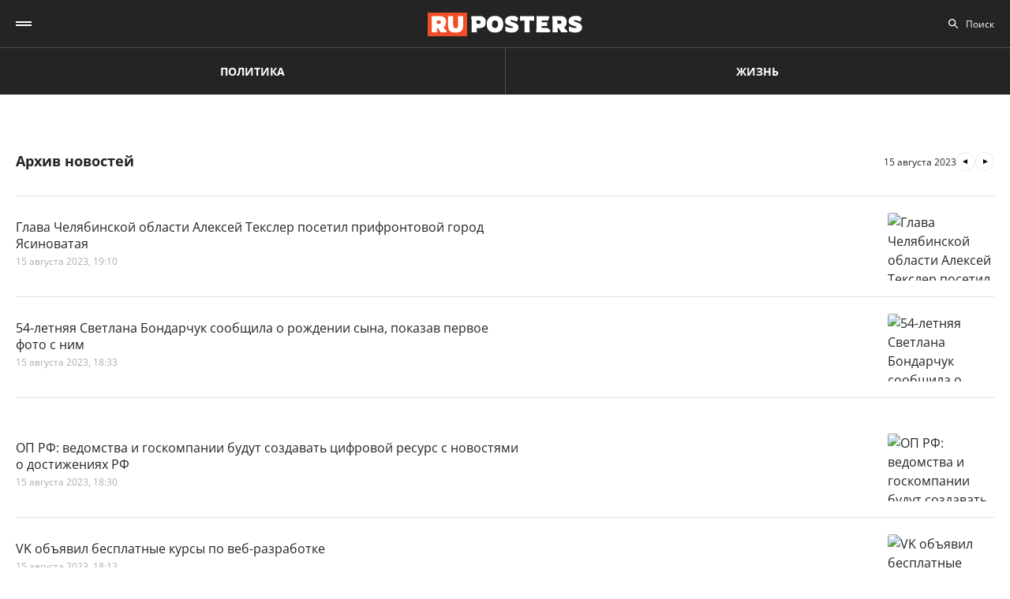

--- FILE ---
content_type: text/html; charset=UTF-8
request_url: https://ruposters.ru/news/15-08-2023
body_size: 15368
content:










<!DOCTYPE html>
<html lang="ru-RU">
<head>
<meta name="yandex-verification" content="57a3659728eb1edb" />
  <title>Архив важных событий дня за 15.08.2023: ruposters.ru</title>

    <link rel="manifest" href="/manifest.json">

  <link rel="apple-touch-icon" sizes="180x180" href="/images/favicon/apple-touch-icon.png">
  <link rel="icon" type="image/png" sizes="32x32" href="/images/favicon/favicon-32x32.png">
  <link rel="icon" type="image/png" sizes="16x16" href="/images/favicon/favicon-16x16.png">
  <link rel="manifest" href="/images/favicon/site.webmanifest">
  <link rel="mask-icon" href="/images/favicon/safari-pinned-tab.svg" color="#5bbad5">
  <link rel="shortcut icon" href="/images/favicon/favicon.ico">
  <meta name="msapplication-TileColor" content="#00aba9">
  <meta name="msapplication-config" content="/images/favicon/browserconfig.xml">
  <meta name="theme-color" content="#ffffff">

  <meta charset="UTF-8">
  <meta http-equiv="X-UA-Compatible" content="IE=edge">
  <meta name="viewport" content="width=device-width, initial-scale=1, maximum-scale=1">
  <meta name="robots" content="all" />
  <meta name="robots" content="max-image-preview:large" />
  <meta content="Ruposters.ru" property="og:site_name" />
  <link href="https://ruposters.ru/news/15-08-2023" rel="canonical">

      <meta property="og:title" content="Архив важных событий дня за 15.08.2023: ruposters.ru" />
    <meta property="og:url" content="https://ruposters.ru/news/15-08-2023" />
    <meta property="og:image" content="https://ruposters.ru/og-logo.jpg" />
          <meta property="og:description" content="Архив главных новостей за 15 августа 2023" />
      <meta property="description" content="Архив главных новостей за 15 августа 2023" />
      <meta name="description" content="Архив главных новостей за 15 августа 2023" />
      <meta name="twitter:description" content="Архив главных новостей за 15 августа 2023">
        <meta name="twitter:card" content="summary" />
    <meta name="twitter:title" content="Архив важных событий дня за 15.08.2023: ruposters.ru">
    <meta name="twitter:image" content="https://ruposters.ru/images/og-logo.png">
  
  <script src="/js/jquery-1.12.4.min.js"></script>
  <script src="/js/scroll-follow.js" defer></script>

  <!-- Yandex.RTB -->
  <script>
    window.widget_ads = window.widget_ads || []
    window.yaContextCb = window.yaContextCb || []
  </script>
  <!--script src="https://yandex.ru/ads/system/context.js" async></script-->
  
  <link href="/css/jquery-ui.min.css?ver1.0.8" rel="stylesheet">
<link href="/css/fonts.css?ver1.0.0" rel="stylesheet">
<link href="/css/jquery.custom-scrollbar.css?ver1.0.0" rel="stylesheet">
<link href="/css/redesign.css?ver1.3.3" rel="stylesheet">
<link href="/css/font-awesome.min.css?ver1.0.9" rel="stylesheet">
<link href="/css/slick.css?ver1.0.8" rel="stylesheet">
</head>
<body class=" archive">
  
  <div class="wrapper">
    <header class="header">
      <nav class="main-menu" role="navigation">
        
        <div class="container">
          <div class="header-wrap">
            <div class="burger">
              <a href="#" class="icon"></a>
            </div>
            <div class="logo">
              <a href="https://ruposters.ru/"></a>
            </div>
            <div class="header__types">
              <ul>
                <li>
                  <a href="https://ruposters.ru/news" class="politic">Политика</a>
                </li>
                <li>
                  <a href="https://ruposters.ru/news/life" class="life">Жизнь</a>
                </li>
              </ul>
            </div>
            <div class="header__category">
              <ul>
                <li><a href="https://ruposters.ru/news/20-01-2026">Лента новостей</a></li>
                                                                                        <li>
                      <a href="https://ruposters.ru/news/moscow">
                        Москва
                      </a>
                    </li>
                                                                        <li>
                      <a href="https://ruposters.ru/news/society">
                        Общество
                      </a>
                    </li>
                                                                                                          <li>
                      <a href="https://ruposters.ru/news/health">
                        Здоровье
                      </a>
                    </li>
                                                                                                                                                      </ul>
            </div>
            <div class="search">
              <div class="search-input">
                <input id="search" placeholder="Поиск" type="text" name="search">
              </div>
                          </div>
            <div class="social header-social">
                                                              <a rel="nofollow" href="http://vk.com/ruposters" target="_blank"><i class="fa fa-vk"></i></a>
                <a rel="nofollow" href="https://ok.ru/ruposters" target="_blank"><i class="fa fa-odnoklassniki"></i></a>
                                                          </div>
          </div>
        </div>
        <div class="dropdown">
                    <div class="sub-menu">
            <div class="container">
              <ul>
                <li><a href="https://ruposters.ru/news/20-01-2026">Лента новостей</a></li>
                                                      <li>
                      <a href="https://ruposters.ru/news/politics">
                        Политика
                      </a>
                    </li>
                                                                        <li>
                      <a href="https://ruposters.ru/news/moscow">
                        Москва
                      </a>
                    </li>
                                                                        <li>
                      <a href="https://ruposters.ru/news/society">
                        Общество
                      </a>
                    </li>
                                                                        <li>
                      <a href="https://ruposters.ru/news/money">
                        Деньги
                      </a>
                    </li>
                                                                        <li>
                      <a href="https://ruposters.ru/news/health">
                        Здоровье
                      </a>
                    </li>
                                                                        <li>
                      <a href="https://ruposters.ru/news/articles">
                        Статьи
                      </a>
                    </li>
                                                                                                          <li>
                      <a href="https://ruposters.ru/news/opinion">
                        Мнение
                      </a>
                    </li>
                                                  <li>
                  <a href="/authors">
                    Авторы
                  </a>
                </li>
              </ul>
            </div>
          </div>
                    <div class="dropdown__bottom">
            <div class="social">
                                              <a rel="nofollow" href="http://vk.com/ruposters" target="_blank"><i class="fa fa-vk"></i></a>
                <a rel="nofollow" href="https://ok.ru/ruposters" target="_blank"><i class="fa fa-odnoklassniki"></i></a>
                                          </div>
            <div class="dropdown__links">
              <ul>
                <li><a href="https://ruposters.ru/ads">Реклама</a></li>
                <li><a href="https://ruposters.ru/contacts">Контакты</a></li>
              </ul>
            </div>
          </div>

        </div>
      </nav>


    </header>
    
    
    <!-- Main -->
    <main role="main" class="main">
        
      




    <div class="banner hidden-on-adb banner-top">
        <!-- Yandex.RTB R-A-126039-20 -->
<script>
window.yaContextCb.push(() => {
    Ya.Context.AdvManager.render({
        "blockId": "R-A-126039-20",
        "type": "fullscreen",
        "platform": "touch"
    })
})
</script>
    </div>
<div class="container">
    <div class="archive-page">
        <div class="archive__main">
            <div class="archive-head">
                <h1>Архив новостей</h1>
                                <div class="archive-arrows">
                                            <a class="arrow arrow-prev" href="https://ruposters.ru/news/14-08-2023"></a>
                                        <span class="current-date">15 августа 2023</span>
                                            <a class="arrow arrow-next" href="https://ruposters.ru/news/16-08-2023"></a>
                                    </div>
            </div>
            <div class="archive__items polit" id="posts">
                                      <article class="item">
  <a href="https://ruposters.ru/news/15-08-2023/glava-chelyabinskoi-oblasti-aleksei-teksler-posetil-prifrontovoi-gorod-yasinovataya">
    <div class="thumb">
      <picture>
        <source srcset="https://092cd778-c9ca-40be-85d8-8780bf6c77fd.selstorage.ru/newslead/1/173fc8b3f5b7740dfc6a2be7d2e5ebe4.webp" type="image/webp">
        <source srcset="https://092cd778-c9ca-40be-85d8-8780bf6c77fd.selstorage.ru/newslead/1/173fc8b3f5b7740dfc6a2be7d2e5ebe4.jpg" type="image/jpeg">
        <img src="https://092cd778-c9ca-40be-85d8-8780bf6c77fd.selstorage.ru/newslead/1/173fc8b3f5b7740dfc6a2be7d2e5ebe4.jpg" alt="Глава Челябинской области Алексей Текслер посетил прифронтовой город Ясиноватая  " title="Глава Челябинской области Алексей Текслер посетил прифронтовой город Ясиноватая  ">
      </picture>
    </div>
    <div class="caption">
      <span class="mark">
                                </span>
            <div class="item-title">Глава Челябинской области Алексей Текслер посетил прифронтовой город Ясиноватая  </div>
      <div class="data">
        <span>15 августа 2023, 19:10</span>
      </div>
    </div>
  </a>
</article>
      <article class="item life">
  <a href="https://ruposters.ru/news/15-08-2023/letnyaya-svetlana-bondarchuk-soobschila-rozhdenii-sina-pokazav-pervoe">
    <div class="thumb">
      <picture>
        <source srcset="https://092cd778-c9ca-40be-85d8-8780bf6c77fd.selstorage.ru/newslead/6/687ef93bac03f56c86df0cc9ee545bf2.webp" type="image/webp">
        <source srcset="https://092cd778-c9ca-40be-85d8-8780bf6c77fd.selstorage.ru/newslead/6/687ef93bac03f56c86df0cc9ee545bf2.jpg" type="image/jpeg">
        <img src="https://092cd778-c9ca-40be-85d8-8780bf6c77fd.selstorage.ru/newslead/6/687ef93bac03f56c86df0cc9ee545bf2.jpg" alt="54-летняя Светлана Бондарчук сообщила о рождении сына, показав первое фото с ним " title="54-летняя Светлана Бондарчук сообщила о рождении сына, показав первое фото с ним ">
      </picture>
    </div>
    <div class="caption">
      <span class="mark">
                                </span>
            <div class="item-title">54-летняя Светлана Бондарчук сообщила о рождении сына, показав первое фото с ним </div>
      <div class="data">
        <span>15 августа 2023, 18:33</span>
      </div>
    </div>
  </a>
</article>
      <!-- Yandex.RTB R-A-126039-18 -->
<div id="yandex_rtb_R-A-126039-18-1"></div>
<script>
window.yaContextCb.push(()=>{
	Ya.Context.AdvManager.render({
		"blockId": "R-A-126039-18",
		"renderTo": "yandex_rtb_R-A-126039-18-1",
               pageNumber: 1
	})
})
</script>
      <article class="item">
  <a href="https://ruposters.ru/news/15-08-2023/vedomstva-goskompanii-budut-sozdavat-tsifrovoi-resurs-novostyami-dostizheniyah">
    <div class="thumb">
      <picture>
        <source srcset="https://092cd778-c9ca-40be-85d8-8780bf6c77fd.selstorage.ru/newslead/6/6844806ccd4d0546a86be64bdf466ed3.webp" type="image/webp">
        <source srcset="https://092cd778-c9ca-40be-85d8-8780bf6c77fd.selstorage.ru/newslead/6/6844806ccd4d0546a86be64bdf466ed3.jpg" type="image/jpeg">
        <img src="https://092cd778-c9ca-40be-85d8-8780bf6c77fd.selstorage.ru/newslead/6/6844806ccd4d0546a86be64bdf466ed3.jpg" alt="ОП РФ: ведомства и госкомпании будут создавать цифровой ресурс с новостями о достижениях РФ " title="ОП РФ: ведомства и госкомпании будут создавать цифровой ресурс с новостями о достижениях РФ ">
      </picture>
    </div>
    <div class="caption">
      <span class="mark">
                                </span>
            <div class="item-title">ОП РФ: ведомства и госкомпании будут создавать цифровой ресурс с новостями о достижениях РФ </div>
      <div class="data">
        <span>15 августа 2023, 18:30</span>
      </div>
    </div>
  </a>
</article>
      <article class="item">
  <a href="https://ruposters.ru/news/15-08-2023/obyavil-besplatnie-kursi-vebrazrabotke">
    <div class="thumb">
      <picture>
        <source srcset="https://092cd778-c9ca-40be-85d8-8780bf6c77fd.selstorage.ru/newslead/6/6c64329d95c5f707ac0e1e0b7063db3d.webp" type="image/webp">
        <source srcset="https://092cd778-c9ca-40be-85d8-8780bf6c77fd.selstorage.ru/newslead/6/6c64329d95c5f707ac0e1e0b7063db3d.png" type="image/jpeg">
        <img src="https://092cd778-c9ca-40be-85d8-8780bf6c77fd.selstorage.ru/newslead/6/6c64329d95c5f707ac0e1e0b7063db3d.png" alt="VK объявил бесплатные курсы по веб-разработке " title="VK объявил бесплатные курсы по веб-разработке ">
      </picture>
    </div>
    <div class="caption">
      <span class="mark">
                                </span>
            <div class="item-title">VK объявил бесплатные курсы по веб-разработке </div>
      <div class="data">
        <span>15 августа 2023, 18:13</span>
      </div>
    </div>
  </a>
</article>
      <article class="item life">
  <a href="https://ruposters.ru/news/15-08-2023/eleni-blinovskoi-arestovali-imuschestvo-milliarda-rublei">
    <div class="thumb">
      <picture>
        <source srcset="https://092cd778-c9ca-40be-85d8-8780bf6c77fd.selstorage.ru/newslead/a/ac6c86513da20afa8669ba892c0a960d.webp" type="image/webp">
        <source srcset="https://092cd778-c9ca-40be-85d8-8780bf6c77fd.selstorage.ru/newslead/a/ac6c86513da20afa8669ba892c0a960d.jpg" type="image/jpeg">
        <img src="https://092cd778-c9ca-40be-85d8-8780bf6c77fd.selstorage.ru/newslead/a/ac6c86513da20afa8669ba892c0a960d.jpg" alt="У &quot;королевы марафонов&quot; Елены Блиновской арестовали имущество на 64 миллиарда рублей" title="У &quot;королевы марафонов&quot; Елены Блиновской арестовали имущество на 64 миллиарда рублей">
      </picture>
    </div>
    <div class="caption">
      <span class="mark">
                                </span>
            <div class="item-title">У "королевы марафонов" Елены Блиновской арестовали имущество на 64 миллиарда рублей</div>
      <div class="data">
        <span>15 августа 2023, 18:02</span>
      </div>
    </div>
  </a>
</article>
      <article class="item">
  <a href="https://ruposters.ru/news/15-08-2023/sergei-kirienko-provel-soveschanie-glavami-pravitelstv-vedomstv">
    <div class="thumb">
      <picture>
        <source srcset="https://092cd778-c9ca-40be-85d8-8780bf6c77fd.selstorage.ru/newslead/7/7c5e53cb9101220e2cf1c573cd7c67a4.webp" type="image/webp">
        <source srcset="https://092cd778-c9ca-40be-85d8-8780bf6c77fd.selstorage.ru/newslead/7/7c5e53cb9101220e2cf1c573cd7c67a4.jpg" type="image/jpeg">
        <img src="https://092cd778-c9ca-40be-85d8-8780bf6c77fd.selstorage.ru/newslead/7/7c5e53cb9101220e2cf1c573cd7c67a4.jpg" alt="Сергей Кириенко провел совещание с главами правительств и ведомств ЛНР и ДНР " title="Сергей Кириенко провел совещание с главами правительств и ведомств ЛНР и ДНР ">
      </picture>
    </div>
    <div class="caption">
      <span class="mark">
                                </span>
            <div class="item-title">Сергей Кириенко провел совещание с главами правительств и ведомств ЛНР и ДНР </div>
      <div class="data">
        <span>15 августа 2023, 17:45</span>
      </div>
    </div>
  </a>
</article>
      <article class="item">
  <a href="https://ruposters.ru/news/15-08-2023/neft-torguetsya-vpervie-oseni">
    <div class="thumb">
      <picture>
        <source srcset="https://092cd778-c9ca-40be-85d8-8780bf6c77fd.selstorage.ru/newslead/d/d6ca51704da166c4e8ae368394a369d3.webp" type="image/webp">
        <source srcset="https://092cd778-c9ca-40be-85d8-8780bf6c77fd.selstorage.ru/newslead/d/d6ca51704da166c4e8ae368394a369d3.jpg" type="image/jpeg">
        <img src="https://092cd778-c9ca-40be-85d8-8780bf6c77fd.selstorage.ru/newslead/d/d6ca51704da166c4e8ae368394a369d3.jpg" alt="Нефть Urals торгуется выше $70 впервые с осени 2022 года" title="Нефть Urals торгуется выше $70 впервые с осени 2022 года">
      </picture>
    </div>
    <div class="caption">
      <span class="mark">
                                </span>
            <div class="item-title">Нефть Urals торгуется выше $70 впервые с осени 2022 года</div>
      <div class="data">
        <span>15 августа 2023, 17:30</span>
      </div>
    </div>
  </a>
</article>
      <article class="item">
  <a href="https://ruposters.ru/news/15-08-2023/britanskaya-politsiya-zaderzhala-troih-bolgar-yakobi-shpionyaschih-rossiyu">
    <div class="thumb">
      <picture>
        <source srcset="https://092cd778-c9ca-40be-85d8-8780bf6c77fd.selstorage.ru/newslead/1/1a5882233fe46e8b019365d4ba987c49.webp" type="image/webp">
        <source srcset="https://092cd778-c9ca-40be-85d8-8780bf6c77fd.selstorage.ru/newslead/1/1a5882233fe46e8b019365d4ba987c49.jpg" type="image/jpeg">
        <img src="https://092cd778-c9ca-40be-85d8-8780bf6c77fd.selstorage.ru/newslead/1/1a5882233fe46e8b019365d4ba987c49.jpg" alt="Британская полиция задержала троих болгар за шпионаж в пользу России" title="Британская полиция задержала троих болгар за шпионаж в пользу России">
      </picture>
    </div>
    <div class="caption">
      <span class="mark">
                                </span>
            <div class="item-title">Британская полиция задержала троих болгар за шпионаж в пользу России</div>
      <div class="data">
        <span>15 августа 2023, 17:17</span>
      </div>
    </div>
  </a>
</article>
        <!-- Yandex.RTB R-A-126039-19 -->
<div id="yandex_rtb_R-A-126039-19-1"></div>
<script>
window.yaContextCb.push(()=>{
	Ya.Context.AdvManager.render({
		"blockId": "R-A-126039-19",
		"renderTo": "yandex_rtb_R-A-126039-19-1",
               pageNumber: 1
	})
})
</script>
    <article class="item">
  <a href="https://ruposters.ru/news/15-08-2023/rossii-snimut-analog-tachek-nazvaniem-kopeika">
    <div class="thumb">
      <picture>
        <source srcset="https://092cd778-c9ca-40be-85d8-8780bf6c77fd.selstorage.ru/newslead/d/dc4296cd0eba3b89dcde5e9f4b5d0f12.webp" type="image/webp">
        <source srcset="https://092cd778-c9ca-40be-85d8-8780bf6c77fd.selstorage.ru/newslead/d/dc4296cd0eba3b89dcde5e9f4b5d0f12.jpg" type="image/jpeg">
        <img src="https://092cd778-c9ca-40be-85d8-8780bf6c77fd.selstorage.ru/newslead/d/dc4296cd0eba3b89dcde5e9f4b5d0f12.jpg" alt="В России снимут аналог &quot;Тачек&quot; от Pixar под названием &quot;Копейка&quot;" title="В России снимут аналог &quot;Тачек&quot; от Pixar под названием &quot;Копейка&quot;">
      </picture>
    </div>
    <div class="caption">
      <span class="mark">
                                </span>
            <div class="item-title">В России снимут аналог "Тачек" от Pixar под названием "Копейка"</div>
      <div class="data">
        <span>15 августа 2023, 17:11</span>
      </div>
    </div>
  </a>
</article>
      <article class="item">
  <a href="https://ruposters.ru/news/15-08-2023/voennii-poluchil-pozhiznennoe">
    <div class="thumb">
      <picture>
        <source srcset="https://092cd778-c9ca-40be-85d8-8780bf6c77fd.selstorage.ru/newslead/3/3f4a405defc2156eb8813f9e187f5b63.webp" type="image/webp">
        <source srcset="https://092cd778-c9ca-40be-85d8-8780bf6c77fd.selstorage.ru/newslead/3/3f4a405defc2156eb8813f9e187f5b63.jpg" type="image/jpeg">
        <img src="https://092cd778-c9ca-40be-85d8-8780bf6c77fd.selstorage.ru/newslead/3/3f4a405defc2156eb8813f9e187f5b63.jpg" alt="Военный ВСУ получил пожизненное за убийство мирных жителей в Мариуполе" title="Военный ВСУ получил пожизненное за убийство мирных жителей в Мариуполе">
      </picture>
    </div>
    <div class="caption">
      <span class="mark">
                                </span>
            <div class="item-title">Военный ВСУ получил пожизненное за убийство мирных жителей в Мариуполе</div>
      <div class="data">
        <span>15 августа 2023, 17:03</span>
      </div>
    </div>
  </a>
</article>
      <article class="item">
  <a href="https://ruposters.ru/news/15-08-2023/indiya-emirati-dogovorilis-postavkah-nefti-mestnuyu-valyutu">
    <div class="thumb">
      <picture>
        <source srcset="https://092cd778-c9ca-40be-85d8-8780bf6c77fd.selstorage.ru/newslead/a/a6539ded4482235fc627bf9220073353.webp" type="image/webp">
        <source srcset="https://092cd778-c9ca-40be-85d8-8780bf6c77fd.selstorage.ru/newslead/a/a6539ded4482235fc627bf9220073353.jpg" type="image/jpeg">
        <img src="https://092cd778-c9ca-40be-85d8-8780bf6c77fd.selstorage.ru/newslead/a/a6539ded4482235fc627bf9220073353.jpg" alt="Индия и Эмираты подписали первый договор о поставках нефти за национальную валюту" title="Индия и Эмираты подписали первый договор о поставках нефти за национальную валюту">
      </picture>
    </div>
    <div class="caption">
      <span class="mark">
                                </span>
            <div class="item-title">Индия и Эмираты подписали первый договор о поставках нефти за национальную валюту</div>
      <div class="data">
        <span>15 августа 2023, 16:48</span>
      </div>
    </div>
  </a>
</article>
      <article class="item">
  <a href="https://ruposters.ru/news/15-08-2023/vladelets-antei-reshil-vlozhitsya-farmatsevtiku">
    <div class="thumb">
      <picture>
        <source srcset="https://092cd778-c9ca-40be-85d8-8780bf6c77fd.selstorage.ru/newslead/1/123746fa87bd82ee306f574fffd4e05d.webp" type="image/webp">
        <source srcset="https://092cd778-c9ca-40be-85d8-8780bf6c77fd.selstorage.ru/newslead/1/123746fa87bd82ee306f574fffd4e05d.jpg" type="image/jpeg">
        <img src="https://092cd778-c9ca-40be-85d8-8780bf6c77fd.selstorage.ru/newslead/1/123746fa87bd82ee306f574fffd4e05d.jpg" alt="Владелец ГК &quot;Антей&quot; решил вложиться в фармацевтику" title="Владелец ГК &quot;Антей&quot; решил вложиться в фармацевтику">
      </picture>
    </div>
    <div class="caption">
      <span class="mark">
                                </span>
            <div class="item-title">Владелец ГК "Антей" решил вложиться в фармацевтику</div>
      <div class="data">
        <span>15 августа 2023, 16:38</span>
      </div>
    </div>
  </a>
</article>
      <article class="item">
  <a href="https://ruposters.ru/news/15-08-2023/finlyandii-pozvolil-tsentru-nauki-kulturi-rossii-helsinki-viplatit-nalogi">
    <div class="thumb">
      <picture>
        <source srcset="https://092cd778-c9ca-40be-85d8-8780bf6c77fd.selstorage.ru/newslead/7/7b762282d760f85374a3fda348bde26d.webp" type="image/webp">
        <source srcset="https://092cd778-c9ca-40be-85d8-8780bf6c77fd.selstorage.ru/newslead/7/7b762282d760f85374a3fda348bde26d.jpg" type="image/jpeg">
        <img src="https://092cd778-c9ca-40be-85d8-8780bf6c77fd.selstorage.ru/newslead/7/7b762282d760f85374a3fda348bde26d.jpg" alt="Финляндия ослабила санкции против Центра науки и культуры России ради налогов" title="Финляндия ослабила санкции против Центра науки и культуры России ради налогов">
      </picture>
    </div>
    <div class="caption">
      <span class="mark">
                                </span>
            <div class="item-title">Финляндия ослабила санкции против Центра науки и культуры России ради налогов</div>
      <div class="data">
        <span>15 августа 2023, 16:29</span>
      </div>
    </div>
  </a>
</article>
      <article class="item life">
  <a href="https://ruposters.ru/news/15-08-2023/viktoriya-neozhidanno-zagovorila-svoei-smerti-budet-samii-schastlivii-den">
    <div class="thumb">
      <picture>
        <source srcset="https://092cd778-c9ca-40be-85d8-8780bf6c77fd.selstorage.ru/newslead/f/fd1b61653a21a88fd2fb8038c491ad22.webp" type="image/webp">
        <source srcset="https://092cd778-c9ca-40be-85d8-8780bf6c77fd.selstorage.ru/newslead/f/fd1b61653a21a88fd2fb8038c491ad22.jpg" type="image/jpeg">
        <img src="https://092cd778-c9ca-40be-85d8-8780bf6c77fd.selstorage.ru/newslead/f/fd1b61653a21a88fd2fb8038c491ad22.jpg" alt="Виктория Боня неожиданно заговорила о своей смерти: &quot;Это будет самый счастливый день&quot;" title="Виктория Боня неожиданно заговорила о своей смерти: &quot;Это будет самый счастливый день&quot;">
      </picture>
    </div>
    <div class="caption">
      <span class="mark">
                                </span>
            <div class="item-title">Виктория Боня неожиданно заговорила о своей смерти: "Это будет самый счастливый день"</div>
      <div class="data">
        <span>15 августа 2023, 16:24</span>
      </div>
    </div>
  </a>
</article>
      <article class="item">
  <a href="https://ruposters.ru/news/15-08-2023/ramkah-moskve-postroyat-novii-kvartal-shkoloi-detsadom">
    <div class="thumb">
      <picture>
        <source srcset="https://092cd778-c9ca-40be-85d8-8780bf6c77fd.selstorage.ru/newslead/7/7ca8ec3acebab7140281c60f0adb5dc2.webp" type="image/webp">
        <source srcset="https://092cd778-c9ca-40be-85d8-8780bf6c77fd.selstorage.ru/newslead/7/7ca8ec3acebab7140281c60f0adb5dc2.jpg" type="image/jpeg">
        <img src="https://092cd778-c9ca-40be-85d8-8780bf6c77fd.selstorage.ru/newslead/7/7ca8ec3acebab7140281c60f0adb5dc2.jpg" alt="В рамках КРТ в столице построят новый квартал со школой и детсадом" title="В рамках КРТ в столице построят новый квартал со школой и детсадом">
      </picture>
    </div>
    <div class="caption">
      <span class="mark">
                                </span>
            <div class="item-title">В рамках КРТ в столице построят новый квартал со школой и детсадом</div>
      <div class="data">
        <span>15 августа 2023, 16:13</span>
      </div>
    </div>
  </a>
</article>
      <article class="item">
  <a href="https://ruposters.ru/news/15-08-2023/avtodileri-proanalizirovali-gryaduschee-podorozhanie-avtomobilei-rossii">
    <div class="thumb">
      <picture>
        <source srcset="https://092cd778-c9ca-40be-85d8-8780bf6c77fd.selstorage.ru/newslead/c/c1951620032056bc697bec19aa8c1980.webp" type="image/webp">
        <source srcset="https://092cd778-c9ca-40be-85d8-8780bf6c77fd.selstorage.ru/newslead/c/c1951620032056bc697bec19aa8c1980.jpg" type="image/jpeg">
        <img src="https://092cd778-c9ca-40be-85d8-8780bf6c77fd.selstorage.ru/newslead/c/c1951620032056bc697bec19aa8c1980.jpg" alt="Автодилеры предрекли подорожание машин в России на 15-20%" title="Автодилеры предрекли подорожание машин в России на 15-20%">
      </picture>
    </div>
    <div class="caption">
      <span class="mark">
                                </span>
            <div class="item-title">Автодилеры предрекли подорожание машин в России на 15-20%</div>
      <div class="data">
        <span>15 августа 2023, 16:03</span>
      </div>
    </div>
  </a>
</article>
      <article class="item">
  <a href="https://ruposters.ru/news/15-08-2023/robert-kennedimladshii-predrek-razval-izza-rossii">
    <div class="thumb">
      <picture>
        <source srcset="https://092cd778-c9ca-40be-85d8-8780bf6c77fd.selstorage.ru/newslead/4/45f7b92d089d29202a4f7447d036f44d.webp" type="image/webp">
        <source srcset="https://092cd778-c9ca-40be-85d8-8780bf6c77fd.selstorage.ru/newslead/4/45f7b92d089d29202a4f7447d036f44d.jpg" type="image/jpeg">
        <img src="https://092cd778-c9ca-40be-85d8-8780bf6c77fd.selstorage.ru/newslead/4/45f7b92d089d29202a4f7447d036f44d.jpg" alt="Роберт Кеннеди-младший предрек распад НАТО из-за России" title="Роберт Кеннеди-младший предрек распад НАТО из-за России">
      </picture>
    </div>
    <div class="caption">
      <span class="mark">
                                </span>
            <div class="item-title">Роберт Кеннеди-младший предрек распад НАТО из-за России</div>
      <div class="data">
        <span>15 августа 2023, 15:51</span>
      </div>
    </div>
  </a>
</article>
      <article class="item">
  <a href="https://ruposters.ru/news/15-08-2023/rossii-postroyat-akkumulyatornih-gigafabriki-spros-sootvetstvuet-planam">
    <div class="thumb">
      <picture>
        <source srcset="https://092cd778-c9ca-40be-85d8-8780bf6c77fd.selstorage.ru/newslead/f/f5a2e05d38502776c7adb9b443d55025.webp" type="image/webp">
        <source srcset="https://092cd778-c9ca-40be-85d8-8780bf6c77fd.selstorage.ru/newslead/f/f5a2e05d38502776c7adb9b443d55025.jpg" type="image/jpeg">
        <img src="https://092cd778-c9ca-40be-85d8-8780bf6c77fd.selstorage.ru/newslead/f/f5a2e05d38502776c7adb9b443d55025.jpg" alt="В России построят две аккумуляторных гигафабрики, но спрос не соответствует планам" title="В России построят две аккумуляторных гигафабрики, но спрос не соответствует планам">
      </picture>
    </div>
    <div class="caption">
      <span class="mark">
                                </span>
            <div class="item-title">В России построят две аккумуляторных гигафабрики, но спрос не соответствует планам</div>
      <div class="data">
        <span>15 августа 2023, 15:46</span>
      </div>
    </div>
  </a>
</article>
      <article class="item">
  <a href="https://ruposters.ru/news/15-08-2023/rostovskii-brend-odezhdi-otkril-magazinov-polgoda-planiruet-otkrit">
    <div class="thumb">
      <picture>
        <source srcset="https://092cd778-c9ca-40be-85d8-8780bf6c77fd.selstorage.ru/newslead/b/b52c59b90aaa7b5aa9c2c51d80204d79.webp" type="image/webp">
        <source srcset="https://092cd778-c9ca-40be-85d8-8780bf6c77fd.selstorage.ru/newslead/b/b52c59b90aaa7b5aa9c2c51d80204d79.jpg" type="image/jpeg">
        <img src="https://092cd778-c9ca-40be-85d8-8780bf6c77fd.selstorage.ru/newslead/b/b52c59b90aaa7b5aa9c2c51d80204d79.jpg" alt="Ростовский бренд одежды Elis открыл 16 магазинов за полгода и планирует открыть ещё 14" title="Ростовский бренд одежды Elis открыл 16 магазинов за полгода и планирует открыть ещё 14">
      </picture>
    </div>
    <div class="caption">
      <span class="mark">
                                </span>
            <div class="item-title">Ростовский бренд одежды Elis открыл 16 магазинов за полгода и планирует открыть ещё 14</div>
      <div class="data">
        <span>15 августа 2023, 15:45</span>
      </div>
    </div>
  </a>
</article>
      <article class="item">
  <a href="https://ruposters.ru/news/15-08-2023/otkrito-dvizhenie-novim-estakadam-sezdami">
    <div class="thumb">
      <picture>
        <source srcset="https://092cd778-c9ca-40be-85d8-8780bf6c77fd.selstorage.ru/newslead/c/cddd10ead4a5c382b9da9aa64254f3a4.webp" type="image/webp">
        <source srcset="https://092cd778-c9ca-40be-85d8-8780bf6c77fd.selstorage.ru/newslead/c/cddd10ead4a5c382b9da9aa64254f3a4.jpg" type="image/jpeg">
        <img src="https://092cd778-c9ca-40be-85d8-8780bf6c77fd.selstorage.ru/newslead/c/cddd10ead4a5c382b9da9aa64254f3a4.jpg" alt="Открыто движение по двум новым эстакадам со съездами на МКАД" title="Открыто движение по двум новым эстакадам со съездами на МКАД">
      </picture>
    </div>
    <div class="caption">
      <span class="mark">
                                </span>
            <div class="item-title">Открыто движение по двум новым эстакадам со съездами на МКАД</div>
      <div class="data">
        <span>15 августа 2023, 15:45</span>
      </div>
    </div>
  </a>
</article>
      <article class="item">
  <a href="https://ruposters.ru/news/15-08-2023/rossii-vskore-otkroyutsya-magazini-novogo-brenda-segmente-dostupnii-premium">
    <div class="thumb">
      <picture>
        <source srcset="https://092cd778-c9ca-40be-85d8-8780bf6c77fd.selstorage.ru/newslead/4/4d0032a3650b37e86d690bf534119eeb.webp" type="image/webp">
        <source srcset="https://092cd778-c9ca-40be-85d8-8780bf6c77fd.selstorage.ru/newslead/4/4d0032a3650b37e86d690bf534119eeb.jpg" type="image/jpeg">
        <img src="https://092cd778-c9ca-40be-85d8-8780bf6c77fd.selstorage.ru/newslead/4/4d0032a3650b37e86d690bf534119eeb.jpg" alt="Fashion retail: в России вскоре откроются магазины нового бренда Idol в сегменте &quot;доступный премиум&quot;" title="Fashion retail: в России вскоре откроются магазины нового бренда Idol в сегменте &quot;доступный премиум&quot;">
      </picture>
    </div>
    <div class="caption">
      <span class="mark">
                                </span>
            <div class="item-title">Fashion retail: в России вскоре откроются магазины нового бренда Idol в сегменте "доступный премиум"</div>
      <div class="data">
        <span>15 августа 2023, 15:44</span>
      </div>
    </div>
  </a>
</article>
      <article class="item">
  <a href="https://ruposters.ru/news/15-08-2023/voenkor-sladkov-rasskazal-kakoe-vooruzhenie-rossiya-primenila-ukraine">
    <div class="thumb">
      <picture>
        <source srcset="https://092cd778-c9ca-40be-85d8-8780bf6c77fd.selstorage.ru/newslead/0/0e73bce6ed616bfc0fc51bc4db69a563.webp" type="image/webp">
        <source srcset="https://092cd778-c9ca-40be-85d8-8780bf6c77fd.selstorage.ru/newslead/0/0e73bce6ed616bfc0fc51bc4db69a563.jpg" type="image/jpeg">
        <img src="https://092cd778-c9ca-40be-85d8-8780bf6c77fd.selstorage.ru/newslead/0/0e73bce6ed616bfc0fc51bc4db69a563.jpg" alt="Военкор Сладков рассказал, какое вооружение Россия еще не применила на Украине" title="Военкор Сладков рассказал, какое вооружение Россия еще не применила на Украине">
      </picture>
    </div>
    <div class="caption">
      <span class="mark">
                                </span>
            <div class="item-title">Военкор Сладков рассказал, какое вооружение Россия еще не применила на Украине</div>
      <div class="data">
        <span>15 августа 2023, 15:21</span>
      </div>
    </div>
  </a>
</article>
      <!-- Yandex.RTB R-A-126039-18 -->
<div id="yandex_rtb_R-A-126039-18-2"></div>
<script>
window.yaContextCb.push(()=>{
	Ya.Context.AdvManager.render({
		"blockId": "R-A-126039-18",
		"renderTo": "yandex_rtb_R-A-126039-18-2",
               pageNumber: 2
	})
})
</script>
      <article class="item life">
  <a href="https://ruposters.ru/news/15-08-2023/artur-smolyaninov-hochu-akterskuyu-kareru-prodolzhat-gollivude">
    <div class="thumb">
      <picture>
        <source srcset="https://092cd778-c9ca-40be-85d8-8780bf6c77fd.selstorage.ru/newslead/2/2c191d9f293a8c5c44935e2660842984.webp" type="image/webp">
        <source srcset="https://092cd778-c9ca-40be-85d8-8780bf6c77fd.selstorage.ru/newslead/2/2c191d9f293a8c5c44935e2660842984.jpg" type="image/jpeg">
        <img src="https://092cd778-c9ca-40be-85d8-8780bf6c77fd.selstorage.ru/newslead/2/2c191d9f293a8c5c44935e2660842984.jpg" alt="Артур Смольянинов*: &quot;Хочу актерскую карьеру продолжать, но в Голливуде&quot;" title="Артур Смольянинов*: &quot;Хочу актерскую карьеру продолжать, но в Голливуде&quot;">
      </picture>
    </div>
    <div class="caption">
      <span class="mark">
                                </span>
            <div class="item-title">Артур Смольянинов*: "Хочу актерскую карьеру продолжать, но в Голливуде"</div>
      <div class="data">
        <span>15 августа 2023, 15:11</span>
      </div>
    </div>
  </a>
</article>
      <article class="item">
  <a href="https://ruposters.ru/news/15-08-2023/minoboroni-pokazalo-pokazalo-visadku-morpehov-suhogruz-pitavshiisya-proiti-ukrainskii-chernom">
    <div class="thumb">
      <picture>
        <source srcset="https://092cd778-c9ca-40be-85d8-8780bf6c77fd.selstorage.ru/newslead/1/149f17549261a50c8161139f06e36817.webp" type="image/webp">
        <source srcset="https://092cd778-c9ca-40be-85d8-8780bf6c77fd.selstorage.ru/newslead/1/149f17549261a50c8161139f06e36817.jpg" type="image/jpeg">
        <img src="https://092cd778-c9ca-40be-85d8-8780bf6c77fd.selstorage.ru/newslead/1/149f17549261a50c8161139f06e36817.jpg" alt="Минобороны показало высадку морпехов на сухогруз, идущий в украинский порт Измаил" title="Минобороны показало высадку морпехов на сухогруз, идущий в украинский порт Измаил">
      </picture>
    </div>
    <div class="caption">
      <span class="mark">
                                </span>
            <div class="item-title">Минобороны показало высадку морпехов на сухогруз, идущий в украинский порт Измаил</div>
      <div class="data">
        <span>15 августа 2023, 15:09</span>
      </div>
    </div>
  </a>
</article>
      <article class="item">
  <a href="https://ruposters.ru/news/15-08-2023/promproizvodstvo-moskve-viroslo-polgoda">
    <div class="thumb">
      <picture>
        <source srcset="https://092cd778-c9ca-40be-85d8-8780bf6c77fd.selstorage.ru/newslead/e/ef2ce209c1ce13ebfefad819076eda33.webp" type="image/webp">
        <source srcset="https://092cd778-c9ca-40be-85d8-8780bf6c77fd.selstorage.ru/newslead/e/ef2ce209c1ce13ebfefad819076eda33.jpg" type="image/jpeg">
        <img src="https://092cd778-c9ca-40be-85d8-8780bf6c77fd.selstorage.ru/newslead/e/ef2ce209c1ce13ebfefad819076eda33.jpg" alt="Промпроизводство в Москве выросло на 9% за полгода" title="Промпроизводство в Москве выросло на 9% за полгода">
      </picture>
    </div>
    <div class="caption">
      <span class="mark">
                                </span>
            <div class="item-title">Промпроизводство в Москве выросло на 9% за полгода</div>
      <div class="data">
        <span>15 августа 2023, 14:57</span>
      </div>
    </div>
  </a>
</article>
      <article class="item">
  <a href="https://ruposters.ru/news/15-08-2023/usmanov-nachal-suditsya-izza-obiska">
    <div class="thumb">
      <picture>
        <source srcset="https://092cd778-c9ca-40be-85d8-8780bf6c77fd.selstorage.ru/newslead/8/8cb518006687e9d7223d1ef8ba5494ce.webp" type="image/webp">
        <source srcset="https://092cd778-c9ca-40be-85d8-8780bf6c77fd.selstorage.ru/newslead/8/8cb518006687e9d7223d1ef8ba5494ce.jpg" type="image/jpeg">
        <img src="https://092cd778-c9ca-40be-85d8-8780bf6c77fd.selstorage.ru/newslead/8/8cb518006687e9d7223d1ef8ba5494ce.jpg" alt="Усманов начал судиться из-за обыска на яхте Dilbar" title="Усманов начал судиться из-за обыска на яхте Dilbar">
      </picture>
    </div>
    <div class="caption">
      <span class="mark">
                                </span>
            <div class="item-title">Усманов начал судиться из-за обыска на яхте Dilbar</div>
      <div class="data">
        <span>15 августа 2023, 14:57</span>
      </div>
    </div>
  </a>
</article>
      <article class="item">
  <a href="https://ruposters.ru/news/15-08-2023/cherez-nedeli-moskve-nachnut-vnedryat-novie-standarti-predprofessionalnogo-obucheniya">
    <div class="thumb">
      <picture>
        <source srcset="https://092cd778-c9ca-40be-85d8-8780bf6c77fd.selstorage.ru/newslead/f/fde9fe64e5124e27bbebd7f4d434ecd3.webp" type="image/webp">
        <source srcset="https://092cd778-c9ca-40be-85d8-8780bf6c77fd.selstorage.ru/newslead/f/fde9fe64e5124e27bbebd7f4d434ecd3.jpg" type="image/jpeg">
        <img src="https://092cd778-c9ca-40be-85d8-8780bf6c77fd.selstorage.ru/newslead/f/fde9fe64e5124e27bbebd7f4d434ecd3.jpg" alt="Через 2 недели в Москве начнут внедрять новые стандарты предпрофессионального обучения" title="Через 2 недели в Москве начнут внедрять новые стандарты предпрофессионального обучения">
      </picture>
    </div>
    <div class="caption">
      <span class="mark">
                                </span>
            <div class="item-title">Через 2 недели в Москве начнут внедрять новые стандарты предпрофессионального обучения</div>
      <div class="data">
        <span>15 августа 2023, 14:56</span>
      </div>
    </div>
  </a>
</article>
      <article class="item">
  <a href="https://ruposters.ru/news/15-08-2023/moskve-otkriti-rekonstruirovannih-poliklinik-tisyach-chelovek">
    <div class="thumb">
      <picture>
        <source srcset="https://092cd778-c9ca-40be-85d8-8780bf6c77fd.selstorage.ru/newslead/7/76ae32de1360d71c86a93df552b035b3.webp" type="image/webp">
        <source srcset="https://092cd778-c9ca-40be-85d8-8780bf6c77fd.selstorage.ru/newslead/7/76ae32de1360d71c86a93df552b035b3.jpg" type="image/jpeg">
        <img src="https://092cd778-c9ca-40be-85d8-8780bf6c77fd.selstorage.ru/newslead/7/76ae32de1360d71c86a93df552b035b3.jpg" alt="В Москве открыты ещё 6 реконструированных поликлиник для 175 тысяч человек" title="В Москве открыты ещё 6 реконструированных поликлиник для 175 тысяч человек">
      </picture>
    </div>
    <div class="caption">
      <span class="mark">
                                </span>
            <div class="item-title">В Москве открыты ещё 6 реконструированных поликлиник для 175 тысяч человек</div>
      <div class="data">
        <span>15 августа 2023, 14:56</span>
      </div>
    </div>
  </a>
</article>
        <!-- Yandex.RTB R-A-126039-19 -->
<div id="yandex_rtb_R-A-126039-19-2"></div>
<script>
window.yaContextCb.push(()=>{
	Ya.Context.AdvManager.render({
		"blockId": "R-A-126039-19",
		"renderTo": "yandex_rtb_R-A-126039-19-2",
               pageNumber: 2
	})
})
</script>
    <article class="item">
  <a href="https://ruposters.ru/news/15-08-2023/kirgizii-grazhdanina-respubliki-zaderzhali-uchastie-spetsoperatsii-ukraine">
    <div class="thumb">
      <picture>
        <source srcset="https://092cd778-c9ca-40be-85d8-8780bf6c77fd.selstorage.ru/newslead/1/1a0e531a8716a4b4a74fcb4c26e3b888.webp" type="image/webp">
        <source srcset="https://092cd778-c9ca-40be-85d8-8780bf6c77fd.selstorage.ru/newslead/1/1a0e531a8716a4b4a74fcb4c26e3b888.jpg" type="image/jpeg">
        <img src="https://092cd778-c9ca-40be-85d8-8780bf6c77fd.selstorage.ru/newslead/1/1a0e531a8716a4b4a74fcb4c26e3b888.jpg" alt="В Киргизии задержали местного жителя за участие в СВО на Украине" title="В Киргизии задержали местного жителя за участие в СВО на Украине">
      </picture>
    </div>
    <div class="caption">
      <span class="mark">
                                </span>
            <div class="item-title">В Киргизии задержали местного жителя за участие в СВО на Украине</div>
      <div class="data">
        <span>15 августа 2023, 14:36</span>
      </div>
    </div>
  </a>
</article>
      <article class="item">
  <a href="https://ruposters.ru/news/15-08-2023/rossii-izza-slabogo-rublya-vzletel-spros-moschnosti-maininga-kriptovalyut">
    <div class="thumb">
      <picture>
        <source srcset="https://092cd778-c9ca-40be-85d8-8780bf6c77fd.selstorage.ru/newslead/5/5eacc376afde0ecd77a429fe2c8376f5.webp" type="image/webp">
        <source srcset="https://092cd778-c9ca-40be-85d8-8780bf6c77fd.selstorage.ru/newslead/5/5eacc376afde0ecd77a429fe2c8376f5.jpg" type="image/jpeg">
        <img src="https://092cd778-c9ca-40be-85d8-8780bf6c77fd.selstorage.ru/newslead/5/5eacc376afde0ecd77a429fe2c8376f5.jpg" alt="В России из-за слабого рубля взлетел спрос на мощности для майнинга криптовалют" title="В России из-за слабого рубля взлетел спрос на мощности для майнинга криптовалют">
      </picture>
    </div>
    <div class="caption">
      <span class="mark">
                                </span>
            <div class="item-title">В России из-за слабого рубля взлетел спрос на мощности для майнинга криптовалют</div>
      <div class="data">
        <span>15 августа 2023, 14:30</span>
      </div>
    </div>
  </a>
</article>
      <article class="item">
  <a href="https://ruposters.ru/news/15-08-2023/stroiteli-penzenskoi-oblasti-remontiruyut-shkolu-tokmake-obstrelyannuyu">
    <div class="thumb">
      <picture>
        <source srcset="https://092cd778-c9ca-40be-85d8-8780bf6c77fd.selstorage.ru/newslead/4/457d0f87326c46eaa3379c89df7eb7a6.webp" type="image/webp">
        <source srcset="https://092cd778-c9ca-40be-85d8-8780bf6c77fd.selstorage.ru/newslead/4/457d0f87326c46eaa3379c89df7eb7a6.jpg" type="image/jpeg">
        <img src="https://092cd778-c9ca-40be-85d8-8780bf6c77fd.selstorage.ru/newslead/4/457d0f87326c46eaa3379c89df7eb7a6.jpg" alt="Строители из Пензенской области ремонтируют школу в Токмаке, обстрелянную ВСУ " title="Строители из Пензенской области ремонтируют школу в Токмаке, обстрелянную ВСУ ">
      </picture>
    </div>
    <div class="caption">
      <span class="mark">
                                </span>
            <div class="item-title">Строители из Пензенской области ремонтируют школу в Токмаке, обстрелянную ВСУ </div>
      <div class="data">
        <span>15 августа 2023, 14:17</span>
      </div>
    </div>
  </a>
</article>
      <article class="item life">
  <a href="https://ruposters.ru/news/15-08-2023/anastasiya-prihodko-raskritikovala-ukraintsev-uchastie-festivale-vaikule-russkaya-chelyad-sidela">
    <div class="thumb">
      <picture>
        <source srcset="https://092cd778-c9ca-40be-85d8-8780bf6c77fd.selstorage.ru/newslead/d/d599700ff8abf5b076d2dfe9f79d2308.webp" type="image/webp">
        <source srcset="https://092cd778-c9ca-40be-85d8-8780bf6c77fd.selstorage.ru/newslead/d/d599700ff8abf5b076d2dfe9f79d2308.jpg" type="image/jpeg">
        <img src="https://092cd778-c9ca-40be-85d8-8780bf6c77fd.selstorage.ru/newslead/d/d599700ff8abf5b076d2dfe9f79d2308.jpg" alt="Анастасия Приходько раскритиковала украинцев за участие в фестивале Вайкуле: &quot;Там вся эта русская челядь сидела&quot;" title="Анастасия Приходько раскритиковала украинцев за участие в фестивале Вайкуле: &quot;Там вся эта русская челядь сидела&quot;">
      </picture>
    </div>
    <div class="caption">
      <span class="mark">
                                </span>
            <div class="item-title">Анастасия Приходько раскритиковала украинцев за участие в фестивале Вайкуле: "Там вся эта русская челядь сидела"</div>
      <div class="data">
        <span>15 августа 2023, 14:16</span>
      </div>
    </div>
  </a>
</article>
      <article class="item">
  <a href="https://ruposters.ru/news/15-08-2023/vladimir-putin-zayavil-naraschivaet-voennii-potentsial">
    <div class="thumb">
      <picture>
        <source srcset="https://092cd778-c9ca-40be-85d8-8780bf6c77fd.selstorage.ru/newslead/8/87cf9ac0a2716941c58c363288851dc9.webp" type="image/webp">
        <source srcset="https://092cd778-c9ca-40be-85d8-8780bf6c77fd.selstorage.ru/newslead/8/87cf9ac0a2716941c58c363288851dc9.jpg" type="image/jpeg">
        <img src="https://092cd778-c9ca-40be-85d8-8780bf6c77fd.selstorage.ru/newslead/8/87cf9ac0a2716941c58c363288851dc9.jpg" alt="Владимир Путин заявил, что НАТО наращивает военный потенциал  " title="Владимир Путин заявил, что НАТО наращивает военный потенциал  ">
      </picture>
    </div>
    <div class="caption">
      <span class="mark">
                                </span>
            <div class="item-title">Владимир Путин заявил, что НАТО наращивает военный потенциал  </div>
      <div class="data">
        <span>15 августа 2023, 13:56</span>
      </div>
    </div>
  </a>
</article>
      <article class="item">
  <a href="https://ruposters.ru/news/15-08-2023/stala-izvestna-veroyatnaya-prichina-razrushitelnogo-vzriva-mahachkale">
    <div class="thumb">
      <picture>
        <source srcset="https://092cd778-c9ca-40be-85d8-8780bf6c77fd.selstorage.ru/newslead/d/dd0fc9c9008c506b0f381d8523713241.webp" type="image/webp">
        <source srcset="https://092cd778-c9ca-40be-85d8-8780bf6c77fd.selstorage.ru/newslead/d/dd0fc9c9008c506b0f381d8523713241.jpg" type="image/jpeg">
        <img src="https://092cd778-c9ca-40be-85d8-8780bf6c77fd.selstorage.ru/newslead/d/dd0fc9c9008c506b0f381d8523713241.jpg" alt="Стала известна вероятная причина разрушительного взрыва в Махачкале" title="Стала известна вероятная причина разрушительного взрыва в Махачкале">
      </picture>
    </div>
    <div class="caption">
      <span class="mark">
                                </span>
            <div class="item-title">Стала известна вероятная причина разрушительного взрыва в Махачкале</div>
      <div class="data">
        <span>15 августа 2023, 13:49</span>
      </div>
    </div>
  </a>
</article>
      <article class="item">
  <a href="https://ruposters.ru/news/15-08-2023/institut-kosmicheskih-issledovanii-pokazal-pervie-snimki-luni">
    <div class="thumb">
      <picture>
        <source srcset="https://092cd778-c9ca-40be-85d8-8780bf6c77fd.selstorage.ru/newslead/7/7ed32dd85b9aac83187abc67f62eac6c.webp" type="image/webp">
        <source srcset="https://092cd778-c9ca-40be-85d8-8780bf6c77fd.selstorage.ru/newslead/7/7ed32dd85b9aac83187abc67f62eac6c.png" type="image/jpeg">
        <img src="https://092cd778-c9ca-40be-85d8-8780bf6c77fd.selstorage.ru/newslead/7/7ed32dd85b9aac83187abc67f62eac6c.png" alt="Институт космических исследований РАН показал первые снимки с &quot;Луны-25&quot; " title="Институт космических исследований РАН показал первые снимки с &quot;Луны-25&quot; ">
      </picture>
    </div>
    <div class="caption">
      <span class="mark">
                                </span>
            <div class="item-title">Институт космических исследований РАН показал первые снимки с "Луны-25" </div>
      <div class="data">
        <span>15 августа 2023, 13:46</span>
      </div>
    </div>
  </a>
</article>
      <article class="item">
  <a href="https://ruposters.ru/news/15-08-2023/ministr-oboroni-belorussii-voina-buduschem-vesma-ochevidna">
    <div class="thumb">
      <picture>
        <source srcset="https://092cd778-c9ca-40be-85d8-8780bf6c77fd.selstorage.ru/newslead/0/0cca0063d48ad78aecb3dc0cfac5932e.webp" type="image/webp">
        <source srcset="https://092cd778-c9ca-40be-85d8-8780bf6c77fd.selstorage.ru/newslead/0/0cca0063d48ad78aecb3dc0cfac5932e.jpg" type="image/jpeg">
        <img src="https://092cd778-c9ca-40be-85d8-8780bf6c77fd.selstorage.ru/newslead/0/0cca0063d48ad78aecb3dc0cfac5932e.jpg" alt="Министр обороны Белоруссии: Война с НАТО в будущем &quot;весьма очевидна&quot;" title="Министр обороны Белоруссии: Война с НАТО в будущем &quot;весьма очевидна&quot;">
      </picture>
    </div>
    <div class="caption">
      <span class="mark">
                                </span>
            <div class="item-title">Министр обороны Белоруссии: Война с НАТО в будущем "весьма очевидна"</div>
      <div class="data">
        <span>15 августа 2023, 13:43</span>
      </div>
    </div>
  </a>
</article>
      <article class="item">
  <a href="https://ruposters.ru/news/15-08-2023/sorosa-ostanovit-bolshuyu-chast-svoih-proektov-evrosoyuze">
    <div class="thumb">
      <picture>
        <source srcset="https://092cd778-c9ca-40be-85d8-8780bf6c77fd.selstorage.ru/newslead/f/f858ce8a4f88fa665f5ecba79fb5224e.webp" type="image/webp">
        <source srcset="https://092cd778-c9ca-40be-85d8-8780bf6c77fd.selstorage.ru/newslead/f/f858ce8a4f88fa665f5ecba79fb5224e.jpg" type="image/jpeg">
        <img src="https://092cd778-c9ca-40be-85d8-8780bf6c77fd.selstorage.ru/newslead/f/f858ce8a4f88fa665f5ecba79fb5224e.jpg" alt="Фонд Сороса* сократит работу в Евросоюзе и переключится на другие страны" title="Фонд Сороса* сократит работу в Евросоюзе и переключится на другие страны">
      </picture>
    </div>
    <div class="caption">
      <span class="mark">
                                </span>
            <div class="item-title">Фонд Сороса* сократит работу в Евросоюзе и переключится на другие страны</div>
      <div class="data">
        <span>15 августа 2023, 13:37</span>
      </div>
    </div>
  </a>
</article>
      <article class="item">
  <a href="https://ruposters.ru/news/15-08-2023/stambule-zaderzhana-supruga-kuratora-ubiitsi-posla-rossii-karlova">
    <div class="thumb">
      <picture>
        <source srcset="https://092cd778-c9ca-40be-85d8-8780bf6c77fd.selstorage.ru/newslead/5/5f6a7de411fee86df213c30eda4c24bf.webp" type="image/webp">
        <source srcset="https://092cd778-c9ca-40be-85d8-8780bf6c77fd.selstorage.ru/newslead/5/5f6a7de411fee86df213c30eda4c24bf.jpg" type="image/jpeg">
        <img src="https://092cd778-c9ca-40be-85d8-8780bf6c77fd.selstorage.ru/newslead/5/5f6a7de411fee86df213c30eda4c24bf.jpg" alt="В Стамбуле задержана супруга куратора убийцы посла России Карлова" title="В Стамбуле задержана супруга куратора убийцы посла России Карлова">
      </picture>
    </div>
    <div class="caption">
      <span class="mark">
                                </span>
            <div class="item-title">В Стамбуле задержана супруга куратора убийцы посла России Карлова</div>
      <div class="data">
        <span>15 августа 2023, 13:06</span>
      </div>
    </div>
  </a>
</article>
      <article class="item">
  <a href="https://ruposters.ru/news/15-08-2023/rossii-pervii-uspeshno-protestiroval-operatsii-tsifrovim-rublem">
    <div class="thumb">
      <picture>
        <source srcset="https://092cd778-c9ca-40be-85d8-8780bf6c77fd.selstorage.ru/newslead/6/698ea2ecee98c42bd154b363cf21d2bc.webp" type="image/webp">
        <source srcset="https://092cd778-c9ca-40be-85d8-8780bf6c77fd.selstorage.ru/newslead/6/698ea2ecee98c42bd154b363cf21d2bc.png" type="image/jpeg">
        <img src="https://092cd778-c9ca-40be-85d8-8780bf6c77fd.selstorage.ru/newslead/6/698ea2ecee98c42bd154b363cf21d2bc.png" alt="Первый российский банк успешно протестировал операции с цифровым рублем" title="Первый российский банк успешно протестировал операции с цифровым рублем">
      </picture>
    </div>
    <div class="caption">
      <span class="mark">
                                </span>
            <div class="item-title">Первый российский банк успешно протестировал операции с цифровым рублем</div>
      <div class="data">
        <span>15 августа 2023, 13:03</span>
      </div>
    </div>
  </a>
</article>
      <article class="item life">
  <a href="https://ruposters.ru/news/15-08-2023/uehavshuyu-rossii-pokusali-muravi-genitalii-opuhlo-chesalos">
    <div class="thumb">
      <picture>
        <source srcset="https://092cd778-c9ca-40be-85d8-8780bf6c77fd.selstorage.ru/newslead/6/64568782eb7d1351464af68e3341642f.webp" type="image/webp">
        <source srcset="https://092cd778-c9ca-40be-85d8-8780bf6c77fd.selstorage.ru/newslead/6/64568782eb7d1351464af68e3341642f.jpg" type="image/jpeg">
        <img src="https://092cd778-c9ca-40be-85d8-8780bf6c77fd.selstorage.ru/newslead/6/64568782eb7d1351464af68e3341642f.jpg" alt="Уехавшую из России Айзу покусали муравьи за гениталии на Бали: &quot;Все опухло и чесалось&quot;" title="Уехавшую из России Айзу покусали муравьи за гениталии на Бали: &quot;Все опухло и чесалось&quot;">
      </picture>
    </div>
    <div class="caption">
      <span class="mark">
                                </span>
            <div class="item-title">Уехавшую из России Айзу покусали муравьи за гениталии на Бали: "Все опухло и чесалось"</div>
      <div class="data">
        <span>15 августа 2023, 12:42</span>
      </div>
    </div>
  </a>
</article>
      <article class="item">
  <a href="https://ruposters.ru/news/15-08-2023/krimu-vvedut-kurortnii-sbor-spetsoperatsiya">
    <div class="thumb">
      <picture>
        <source srcset="https://092cd778-c9ca-40be-85d8-8780bf6c77fd.selstorage.ru/newslead/5/53864548f3816c38c0ff2af2124f0aa9.webp" type="image/webp">
        <source srcset="https://092cd778-c9ca-40be-85d8-8780bf6c77fd.selstorage.ru/newslead/5/53864548f3816c38c0ff2af2124f0aa9.jpg" type="image/jpeg">
        <img src="https://092cd778-c9ca-40be-85d8-8780bf6c77fd.selstorage.ru/newslead/5/53864548f3816c38c0ff2af2124f0aa9.jpg" alt="В Крыму решили не вводить курортный сбор до конца СВО" title="В Крыму решили не вводить курортный сбор до конца СВО">
      </picture>
    </div>
    <div class="caption">
      <span class="mark">
                                </span>
            <div class="item-title">В Крыму решили не вводить курортный сбор до конца СВО</div>
      <div class="data">
        <span>15 августа 2023, 12:34</span>
      </div>
    </div>
  </a>
</article>
      <article class="item">
  <a href="https://ruposters.ru/news/15-08-2023/vlasti-sobralis-borotsya-podorozhaniem-benzina-zapretiv-svobodnii-eksport">
    <div class="thumb">
      <picture>
        <source srcset="https://092cd778-c9ca-40be-85d8-8780bf6c77fd.selstorage.ru/newslead/9/94ec2bfaedf0f1f4f90868477da34e95.webp" type="image/webp">
        <source srcset="https://092cd778-c9ca-40be-85d8-8780bf6c77fd.selstorage.ru/newslead/9/94ec2bfaedf0f1f4f90868477da34e95.jpg" type="image/jpeg">
        <img src="https://092cd778-c9ca-40be-85d8-8780bf6c77fd.selstorage.ru/newslead/9/94ec2bfaedf0f1f4f90868477da34e95.jpg" alt="Власти собрались бороться с подорожанием бензина, запретив его свободный экспорт" title="Власти собрались бороться с подорожанием бензина, запретив его свободный экспорт">
      </picture>
    </div>
    <div class="caption">
      <span class="mark">
                                </span>
            <div class="item-title">Власти собрались бороться с подорожанием бензина, запретив его свободный экспорт</div>
      <div class="data">
        <span>15 августа 2023, 12:05</span>
      </div>
    </div>
  </a>
</article>
      <!-- Yandex.RTB R-A-126039-18 -->
<div id="yandex_rtb_R-A-126039-18-3"></div>
<script>
window.yaContextCb.push(()=>{
	Ya.Context.AdvManager.render({
		"blockId": "R-A-126039-18",
		"renderTo": "yandex_rtb_R-A-126039-18-3",
               pageNumber: 3
	})
})
</script>
      <article class="item">
  <a href="https://ruposters.ru/news/15-08-2023/ekonomist-kogan-podyom-stavki-grazhdanam-biznesu">
    <div class="thumb">
      <picture>
        <source srcset="https://092cd778-c9ca-40be-85d8-8780bf6c77fd.selstorage.ru/newslead/0/082021001613673d7ddcf6a69a0905a6.webp" type="image/webp">
        <source srcset="https://092cd778-c9ca-40be-85d8-8780bf6c77fd.selstorage.ru/newslead/0/082021001613673d7ddcf6a69a0905a6.jpg" type="image/jpeg">
        <img src="https://092cd778-c9ca-40be-85d8-8780bf6c77fd.selstorage.ru/newslead/0/082021001613673d7ddcf6a69a0905a6.jpg" alt="Экономист ВШЭ Коган назвал последствия для граждан и бизнеса от подъёма ставки ЦБ" title="Экономист ВШЭ Коган назвал последствия для граждан и бизнеса от подъёма ставки ЦБ">
      </picture>
    </div>
    <div class="caption">
      <span class="mark">
                                </span>
            <div class="item-title">Экономист ВШЭ Коган назвал последствия для граждан и бизнеса от подъёма ставки ЦБ</div>
      <div class="data">
        <span>15 августа 2023, 11:58</span>
      </div>
    </div>
  </a>
</article>
      <article class="item">
  <a href="https://ruposters.ru/news/15-08-2023/rossiiskie-strimingovie-servisi-nachali-zarabativat-svoih-serialah">
    <div class="thumb">
      <picture>
        <source srcset="https://092cd778-c9ca-40be-85d8-8780bf6c77fd.selstorage.ru/newslead/d/db1328468d1b0b50ae5bf92045ca1c9d.webp" type="image/webp">
        <source srcset="https://092cd778-c9ca-40be-85d8-8780bf6c77fd.selstorage.ru/newslead/d/db1328468d1b0b50ae5bf92045ca1c9d.jpg" type="image/jpeg">
        <img src="https://092cd778-c9ca-40be-85d8-8780bf6c77fd.selstorage.ru/newslead/d/db1328468d1b0b50ae5bf92045ca1c9d.jpg" alt="Российские стриминговые сервисы начали зарабатывать на собственных сериалах" title="Российские стриминговые сервисы начали зарабатывать на собственных сериалах">
      </picture>
    </div>
    <div class="caption">
      <span class="mark">
                                </span>
            <div class="item-title">Российские стриминговые сервисы начали зарабатывать на собственных сериалах</div>
      <div class="data">
        <span>15 августа 2023, 11:51</span>
      </div>
    </div>
  </a>
</article>
      <article class="item life">
  <a href="https://ruposters.ru/news/15-08-2023/makim-otkrovenno-svoem-lechenii-klinike-alkogolizma">
    <div class="thumb">
      <picture>
        <source srcset="https://092cd778-c9ca-40be-85d8-8780bf6c77fd.selstorage.ru/newslead/f/f1689f619c2170af62a8e15f6176fc49.webp" type="image/webp">
        <source srcset="https://092cd778-c9ca-40be-85d8-8780bf6c77fd.selstorage.ru/newslead/f/f1689f619c2170af62a8e15f6176fc49.jpg" type="image/jpeg">
        <img src="https://092cd778-c9ca-40be-85d8-8780bf6c77fd.selstorage.ru/newslead/f/f1689f619c2170af62a8e15f6176fc49.jpg" alt="МакSим откровенно о своем лечении в клинике от алкоголизма: &quot;На групповые занятия не ходила&quot;" title="МакSим откровенно о своем лечении в клинике от алкоголизма: &quot;На групповые занятия не ходила&quot;">
      </picture>
    </div>
    <div class="caption">
      <span class="mark">
                                </span>
            <div class="item-title">МакSим откровенно о своем лечении в клинике от алкоголизма: "На групповые занятия не ходила"</div>
      <div class="data">
        <span>15 августа 2023, 11:48</span>
      </div>
    </div>
  </a>
</article>
      <article class="item">
  <a href="https://ruposters.ru/news/15-08-2023/dolgi-sokra-nashli-pokupatelya-pokupatel">
    <div class="thumb">
      <picture>
        <source srcset="https://092cd778-c9ca-40be-85d8-8780bf6c77fd.selstorage.ru/newslead/f/f1917e63b06405b5d1f0db1cc2125e04.webp" type="image/webp">
        <source srcset="https://092cd778-c9ca-40be-85d8-8780bf6c77fd.selstorage.ru/newslead/f/f1917e63b06405b5d1f0db1cc2125e04.jpg" type="image/jpeg">
        <img src="https://092cd778-c9ca-40be-85d8-8780bf6c77fd.selstorage.ru/newslead/f/f1917e63b06405b5d1f0db1cc2125e04.jpg" alt="На долги камчатского рыбзавода &quot;Сокра&quot; нашли покупателя" title="На долги камчатского рыбзавода &quot;Сокра&quot; нашли покупателя">
      </picture>
    </div>
    <div class="caption">
      <span class="mark">
                                </span>
            <div class="item-title">На долги камчатского рыбзавода "Сокра" нашли покупателя</div>
      <div class="data">
        <span>15 августа 2023, 11:24</span>
      </div>
    </div>
  </a>
</article>
      <article class="item life">
  <a href="https://ruposters.ru/news/15-08-2023/vdova-gradskogo-prokommentirovala-zayavlenie-politsiyu-sina-obvinivshego-krazhe-nasledstva">
    <div class="thumb">
      <picture>
        <source srcset="https://092cd778-c9ca-40be-85d8-8780bf6c77fd.selstorage.ru/newslead/6/6c4c137026293e51a18fdd67289abb7f.webp" type="image/webp">
        <source srcset="https://092cd778-c9ca-40be-85d8-8780bf6c77fd.selstorage.ru/newslead/6/6c4c137026293e51a18fdd67289abb7f.jpg" type="image/jpeg">
        <img src="https://092cd778-c9ca-40be-85d8-8780bf6c77fd.selstorage.ru/newslead/6/6c4c137026293e51a18fdd67289abb7f.jpg" alt="Вдова Градского прокомментировала заявление в полицию от его сына, обвинившего ее в краже наследства" title="Вдова Градского прокомментировала заявление в полицию от его сына, обвинившего ее в краже наследства">
      </picture>
    </div>
    <div class="caption">
      <span class="mark">
                                </span>
            <div class="item-title">Вдова Градского прокомментировала заявление в полицию от его сына, обвинившего ее в краже наследства</div>
      <div class="data">
        <span>15 августа 2023, 11:00</span>
      </div>
    </div>
  </a>
</article>
      <article class="item">
  <a href="https://ruposters.ru/news/15-08-2023/sergei-shoigu-obyasnil-pochemu-mogut-dobitsya-rezultata">
    <div class="thumb">
      <picture>
        <source srcset="https://092cd778-c9ca-40be-85d8-8780bf6c77fd.selstorage.ru/newslead/0/0f9d22dc7323becf966a4157daa8aa44.webp" type="image/webp">
        <source srcset="https://092cd778-c9ca-40be-85d8-8780bf6c77fd.selstorage.ru/newslead/0/0f9d22dc7323becf966a4157daa8aa44.jpg" type="image/jpeg">
        <img src="https://092cd778-c9ca-40be-85d8-8780bf6c77fd.selstorage.ru/newslead/0/0f9d22dc7323becf966a4157daa8aa44.jpg" alt="Сергей Шойгу: военный ресурс Украины почти исчерпан" title="Сергей Шойгу: военный ресурс Украины почти исчерпан">
      </picture>
    </div>
    <div class="caption">
      <span class="mark">
                                </span>
            <div class="item-title">Сергей Шойгу: военный ресурс Украины почти исчерпан</div>
      <div class="data">
        <span>15 августа 2023, 11:00</span>
      </div>
    </div>
  </a>
</article>
        <!-- Yandex.RTB R-A-126039-19 -->
<div id="yandex_rtb_R-A-126039-19-3"></div>
<script>
window.yaContextCb.push(()=>{
	Ya.Context.AdvManager.render({
		"blockId": "R-A-126039-19",
		"renderTo": "yandex_rtb_R-A-126039-19-3",
               pageNumber: 3
	})
})
</script>
    <article class="item">
  <a href="https://ruposters.ru/news/15-08-2023/tret-migrantov-gotovi-uehat-rossii-izza-straha-slabim-rublem">
    <div class="thumb">
      <picture>
        <source srcset="https://092cd778-c9ca-40be-85d8-8780bf6c77fd.selstorage.ru/newslead/e/ee2b6a1f4c9a1a461788beb0031b90a4.webp" type="image/webp">
        <source srcset="https://092cd778-c9ca-40be-85d8-8780bf6c77fd.selstorage.ru/newslead/e/ee2b6a1f4c9a1a461788beb0031b90a4.jpg" type="image/jpeg">
        <img src="https://092cd778-c9ca-40be-85d8-8780bf6c77fd.selstorage.ru/newslead/e/ee2b6a1f4c9a1a461788beb0031b90a4.jpg" alt="Треть мигрантов готовы уехать из России из-за ослабления рубля" title="Треть мигрантов готовы уехать из России из-за ослабления рубля">
      </picture>
    </div>
    <div class="caption">
      <span class="mark">
                                </span>
            <div class="item-title">Треть мигрантов готовы уехать из России из-за ослабления рубля</div>
      <div class="data">
        <span>15 августа 2023, 10:43</span>
      </div>
    </div>
  </a>
</article>
      <article class="item">
  <a href="https://ruposters.ru/news/15-08-2023/vlasti-sobralis-pozvolit-silovikam-otklyuchat">
    <div class="thumb">
      <picture>
        <source srcset="https://092cd778-c9ca-40be-85d8-8780bf6c77fd.selstorage.ru/newslead/3/3bd1f02b494b7ff50bc600b698ddc8e0.webp" type="image/webp">
        <source srcset="https://092cd778-c9ca-40be-85d8-8780bf6c77fd.selstorage.ru/newslead/3/3bd1f02b494b7ff50bc600b698ddc8e0.jpg" type="image/jpeg">
        <img src="https://092cd778-c9ca-40be-85d8-8780bf6c77fd.selstorage.ru/newslead/3/3bd1f02b494b7ff50bc600b698ddc8e0.jpg" alt="В России появится механизм отключения гражданской связи силовиками в случае ЧП" title="В России появится механизм отключения гражданской связи силовиками в случае ЧП">
      </picture>
    </div>
    <div class="caption">
      <span class="mark">
                                </span>
            <div class="item-title">В России появится механизм отключения гражданской связи силовиками в случае ЧП</div>
      <div class="data">
        <span>15 августа 2023, 10:21</span>
      </div>
    </div>
  </a>
</article>
      <article class="item">
  <a href="https://ruposters.ru/news/15-08-2023/vzrive-mahachkale-pogibli-chelovek">
    <div class="thumb">
      <picture>
        <source srcset="https://092cd778-c9ca-40be-85d8-8780bf6c77fd.selstorage.ru/newslead/0/006954c12c7464e8f688de857ccd72b2.webp" type="image/webp">
        <source srcset="https://092cd778-c9ca-40be-85d8-8780bf6c77fd.selstorage.ru/newslead/0/006954c12c7464e8f688de857ccd72b2.jpg" type="image/jpeg">
        <img src="https://092cd778-c9ca-40be-85d8-8780bf6c77fd.selstorage.ru/newslead/0/006954c12c7464e8f688de857ccd72b2.jpg" alt="При взрыве АЗС в Махачкале погибли 30 человек" title="При взрыве АЗС в Махачкале погибли 30 человек">
      </picture>
    </div>
    <div class="caption">
      <span class="mark">
                                </span>
            <div class="item-title">При взрыве АЗС в Махачкале погибли 30 человек</div>
      <div class="data">
        <span>15 августа 2023, 10:04</span>
      </div>
    </div>
  </a>
</article>
                                </div>
        </div>
        <div class="archive__aside">
            <div class="calendar">
                <div id="datepicker-current"></div>
            </div>
                        
                        <div class="banner hidden-on-adb">
                <div class="banner-item">
<!-- 1 -->
<div id="smi_teaser_10275">
    </div>
<script type="text/JavaScript" encoding="utf8">
window.widget_ads.push(function() {
 (function() {
 var sm = document.createElement("script");
 sm.type = "text/javascript";
 sm.async = true;
 sm.src = "//jsn.24smi.net/3/a/10275.js";
 var s = document.getElementsByTagName("script")[0];
 s.parentNode.insertBefore(sm, s);})();
})
</script>
<!-- 1 End -->

<br>

<!-- 2 -->
<!-- Yandex.RTB R-A-126039-1 -->
<div id="yandex_rtb_R-A-126039-1"></div>
<script>
window.yaContextCb.push(()=>{
	Ya.Context.AdvManager.render({
		"blockId": "R-A-126039-1",
		"renderTo": "yandex_rtb_R-A-126039-1"
	})
})
</script>
<!-- 2 End -->

<!-- 3 -->

<!-- 3 End -->

<!-- END -->
</div>
            </div>
            <br>
                                </div>
    </div>
</div>

<script>
    $(document).ready(function() {
        var $prev = $('#datepicker-prev'), $prev2 = $('#datepicker-prev2');

        $('#datepicker-current').datepicker({
            firstDay: 1,
            dateFormat: 'dd-mm-yy',
            maxDate: getMaxDateInMonth(),
            defaultDate: location.pathname.split('/')[2],
            monthNames: ['Январь', 'Февраль', 'Март', 'Апрель', 'Май', 'Июнь', 'Июль', 'Август', 'Сентябрь', 'Октябрь', 'Ноябрь', 'Декабрь'],
            dayNamesMin: ['Вс', 'Пн', 'Вт', 'Ср', 'Чт', 'Пт', 'Сб'],
            onSelect: function(dateText) {
                location.href = '/news/' + dateText
            }
        });

        $prev.datepicker({
            firstDay: 1,
            dateFormat: 'dd-mm-yy',
            defaultDate: location.pathname.split('/')[2],
            monthNames: ['Январь', 'Февраль', 'Март', 'Апрель', 'Май', 'Июнь', 'Июль', 'Август', 'Сентябрь', 'Октябрь', 'Ноябрь', 'Декабрь'],
            dayNamesMin: ['Вс', 'Пн', 'Вт', 'Ср', 'Чт', 'Пт', 'Сб'],
            onSelect: function(dateText) {
                location.href = '/news/' + dateText
            }
        });

        $prev2.datepicker({
            firstDay: 1,
            dateFormat: 'dd-mm-yy',
            defaultDate: location.pathname.split('/')[2],
            monthNames: ['Январь', 'Февраль', 'Март', 'Апрель', 'Май', 'Июнь', 'Июль', 'Август', 'Сентябрь', 'Октябрь', 'Ноябрь', 'Декабрь'],
            dayNamesMin: ['Вс', 'Пн', 'Вт', 'Ср', 'Чт', 'Пт', 'Сб'],
            onSelect: function(dateText) {
                location.href = '/news/' + dateText
            }
        });

        if ($prev.length && $prev2.length) {
            $prev.find('.ui-datepicker-prev').click();
            $prev2.find('.ui-datepicker-prev').click();
            $prev2.find('.ui-datepicker-prev').click();
        }
    })
</script>
    </main>
    <!-- End -->
  </div>
  <footer class="footer">
    <div class="footer-top">
      <div class="container">
      <nav class="footer-menu">
        <div class="left">
          <ul><li><a href="/ads">Реклама</a></li>
<li><a href="/contacts">Контакты</a></li></ul>
        </div>
        <div class="right">
          <div class="footer-links">
          <ul>
            <li><a href="https://ruposters.ru/news/politics">Политика</a></li>
            <li><a href="https://ruposters.ru/news/society">Общество</a></li>
            <li><a href="https://ruposters.ru/news/money">Деньги</a></li>
            <li><a href="https://ruposters.ru/news/health">Здоровье</a></li>
            <li><a href="https://ruposters.ru/news/articles">Статьи</a></li>
            <li><a href="https://ruposters.ru/authors">Авторы</a></li>
            <li><a href="https://ruposters.ru/news/opinion">Мнения</a></li>
            <li><a href="https://ruposters.ru/news/life">Жизнь</a></li>
            <li><a href="https://ruposters.ru/news/20-01-2026">Лента новостей</a></li>
          </ul>
          </div>
          <div class="social footer-social">
                                        <a rel="nofollow" href="http://vk.com/ruposters" target="_blank"><i class="fa fa-vk"></i></a>
              <a rel="nofollow" href="https://ok.ru/ruposters" target="_blank"><i class="fa fa-odnoklassniki"></i></a>
                                    </div>
          <div class="eighteen"><span>18+</span></div>
        </div>
      </nav>
      </div>
    </div>
    <div class="footer-bottom">
      <div class="container">
        <div class="footer-bottom__grid">
          <div class="footer-bottom__allright">
            <p>Все права на оригинальные материалы на сайте защищены законодательством РФ</p>
            <p>Копирование, размножение, распространение, перепечатка (целиком или частично), или иное использование материалов с сайта Ruposters.ru без письменного разрешения ООО "РУПОСТЕРС" запрещено.</p>
            <p>Все права на авторские публикации принадлежат их авторам. Мнение редакции может не совпадать с мнением авторов статей.</p>
          </div>
          <div class="footer-bottom__certificate">
            <p>© 2026 Cвидетельство о регистрации ЭЛ № ФС 77 - 70693<br>
              Выдано Роскомнадзором 15 августа 2017 года</p>
            <p>
                            <a href="mailto:mail@ruposters.ru">mail@ruposters.ru</a><br>
              <a href="tel:+74959201027"> +7 (495) 920-10-27</a>
            </p>
          </div>
          <div class="footer-bottom__forreaders">
            <p id="footer-info"></p>
          </div>
        </div>
        <div class="footer-logo">
          <a href="https://ruposters.ru/"></a>
        </div>
      </div>
    </div>

    <div class="none">
      <!--LiveInternet counter-->
      <script type="text/javascript">
        var e = document.createElement('a')
        e.href = 'http://www.liveinternet.ru/click'
        e.target = '_blank'
        e.style = 'position: fixed; left: -1000px; top: -1000px;'
        e.innerHTML = "<img src='//counter.yadro.ru/hit?t39.1;r"+
                escape(document.referrer)+((typeof(screen)=="undefined")?"":
                        ";s"+screen.width+"*"+screen.height+"*"+(screen.colorDepth?
                                screen.colorDepth:screen.pixelDepth))+";u"+escape(document.URL)+
                ";"+Math.random()+
                "' alt='' title='LiveInternet' "+
                "border='0' width='31' height='31'>"

        document.body.appendChild(e)

        // document.write("<a href='http://www.liveinternet.ru/click' "+
        //         "target=_blank><img src='//counter.yadro.ru/hit?t39.1;r"+
        //         escape(document.referrer)+((typeof(screen)=="undefined")?"":
        //                 ";s"+screen.width+"*"+screen.height+"*"+(screen.colorDepth?
        //                         screen.colorDepth:screen.pixelDepth))+";u"+escape(document.URL)+
        //         ";"+Math.random()+
        //         "' alt='' title='LiveInternet' "+
        //         "border='0' width='31' height='31'><\/a>")
      </script>
      <!--/LiveInternet-->

      <!-- Rating@Mail.ru counter -->
      <noscript>
        <div>
          <img src="https://top-fwz1.mail.ru/counter?id=3081182;js=na" style="border:0;position:absolute;left:-9999px;" alt="Top.Mail.Ru" />
        </div>
      </noscript>
      <!-- //Rating@Mail.ru counter -->
    </div> <!-- none -->
  </footer>

  
                                                                                                                                                                                                                              <!--<div id="ya-save">
    <div class="ya-title">
      <a href="#" class="ya-save__close"></a>
      <h4>Яндекс</h4>
      <p>Нажмите «Сохранить», чтобы читать «Рупостерс»<br> в Яндекс.Новостях</p>
    </div>
    <div class="ya-save__button">
      <a href="https://news.yandex.ru/index.html?from=rubric&favid=254107754" class="btn" target="_blank" onclick="yaCounter22654003.reachGoal('Button1');">Сохранить</a>
    </div>
  </div>-->

  
  <noscript><div><img src="https://mc.yandex.ru/watch/22654003" style="position:absolute; left:-9999px;" alt="" /></div></noscript>

  <script>
    let fired = false;
    window.addEventListener('scroll', initExtJS, { passive: true });
    window.addEventListener('click', initExtJS, { passive: true });
    window.addEventListener('mousemove', initExtJS, { passive: true });
    window.addEventListener('touchstart', initExtJS, { passive: true });
    window.addEventListener('keydown', initExtJS, { passive: true });
    setTimeout(initExtJS, 7000);
    function initExtJS() {
        if (fired === false) {
            fired = true;

                        (function (d, w, c) {
              (w[c] = w[c] || []).push(function() {
                try {
                  w.yaCounter22654003 = new Ya.Metrika({
                    id:22654003,
                    clickmap:true,
                    trackLinks:true,
                    accurateTrackBounce:true
                  });
                } catch(e) { }
              } );

              var n = d.getElementsByTagName("script")[0],
                      s = d.createElement("script"),
                      f = function () { n.parentNode.insertBefore(s, n); };
              s.type = "text/javascript";
              s.async = true;
              s.src = "https://mc.yandex.ru/metrika/watch.js";

              if (w.opera == "[object Opera]") {
                d.addEventListener("DOMContentLoaded", f, false);
              } else { f(); }
            } )(document, window, "yandex_metrika_callbacks");

            let gtagscript = document.createElement("script");
            gtagscript.src = 'https://www.googletagmanager.com/gtag/js?id=UA-69620748-1';
            gtagscript.async = true;
            document.getElementsByTagName('head')[0].appendChild(gtagscript);
            window.dataLayer = window.dataLayer || [];
            function gtag() { dataLayer.push(arguments); }
            gtag('js', new Date());

            gtag('config', 'UA-69620748-1');

            // MAIL.RU //
            var _tmr = window._tmr || (window._tmr = []);
            _tmr.push({ id: "3081182", type: "pageView", start: (new Date()).getTime()});
            (function (d, w, id) {
              if (d.getElementById(id)) return;
              var ts = d.createElement("script"); ts.type = "text/javascript"; ts.async = true; ts.id = id;
              ts.src = "https://top-fwz1.mail.ru/js/code.js";
              var f = function () { var s = d.getElementsByTagName("script")[0]; s.parentNode.insertBefore(ts, s);};
              if (w.opera == "[object Opera]") { d.addEventListener("DOMContentLoaded", f, false); } else { f(); }
            })(document, window, "topmailru-code");
            // MAIL.RU //
            
            let yandexads = document.createElement("script");
            yandexads.src = 'https://yandex.ru/ads/system/context.js';
            yandexads.async = true;
            document.getElementsByTagName('head')[0].appendChild(yandexads);

            setTimeout(() => {
              initAds()
            }, 100)

            let firebasejs = document.createElement("script");
            firebasejs.src = 'https://www.gstatic.com/firebasejs/6.3.5/firebase.js';
            document.getElementsByTagName('head')[0].appendChild(firebasejs);

            setTimeout(() => {
              let pushjs = document.createElement("script");
              pushjs.src = '/js/push.js?ver1.0.12';
              pushjs.async = true;
              document.getElementsByTagName('head')[0].appendChild(pushjs);
            }, 500)

            setTimeout(function() {
                window.removeEventListener('scroll', initExtJS, false);
                window.removeEventListener('click', initExtJS, false);
                window.removeEventListener('mousemove', initExtJS, false);
                window.removeEventListener('touchstart', initExtJS, false);
                window.removeEventListener('keydown', initExtJS, false);
            }, 100);
        }
    }
    function initAds() {
      for (let i = window.widget_ads.length - 1; i >= 0; i--) {
        window.widget_ads[i]();
        window.widget_ads.splice(i, 1);
      }
    }
  </script>

  <script>
    $(document).ready(function() {
      $('#footer-info').text(`Для читателей: В России признаны экстремистскими и запрещены организации ФБК (Фонд борьбы с коррупцией, признан иноагентом), Штабы Навального, «Национал-большевистская партия», «Свидетели Иеговы», «Армия воли народа», «Русский общенациональный союз», «Движение против нелегальной иммиграции», «Правый сектор», УНА-УНСО, УПА, «Тризуб им. Степана Бандеры», «Мизантропик дивижн», «Меджлис крымскотатарского народа», движение «Артподготовка», общероссийская политическая партия «Воля», АУЕ. Признаны террористическими и запрещены: «Движение Талибан», «Имарат Кавказ», «Исламское государство» (ИГ, ИГИЛ), Джебхад-ан-Нусра, «АУМ Синрике», «Братья-мусульмане», «Аль-Каида в странах исламского Магриба», "Сеть". В РФ признана нежелательной деятельность "Открытой России", издания "Проект Медиа".`)
    })
  </script>
  <script src="/js/jquery-ui.min.js?ver1.0.7"></script>
<script src="/js/jquery.datetimepicker.js?ver1.0.7"></script>
<script src="/js/slick.min.js?ver1.0.7"></script>
<script src="/js/jquery.custom-scrollbar.min.js?ver1.0.7"></script>
<script src="/js/common.js?ver1.1.5"></script>
<script src="/js/fewlines.js?ver1.0.7"></script>
<script src="/js/ads.js?ver1.0.7"></script>
<script src="/js/jquery.animateNumber.min.js?ver1.0.7"></script>
<script src="/js/js.cookie.js?ver1.0.7"></script>
  <div id="token" style="display:none;"></div>
  <!--script  type="text/javascript" src="https://www.gstatic.com/firebasejs/6.3.5/firebase.js"></script>
  <script  type="text/javascript" src="/js/push.js?ver1.0.12"></script-->
</body>
</html>

